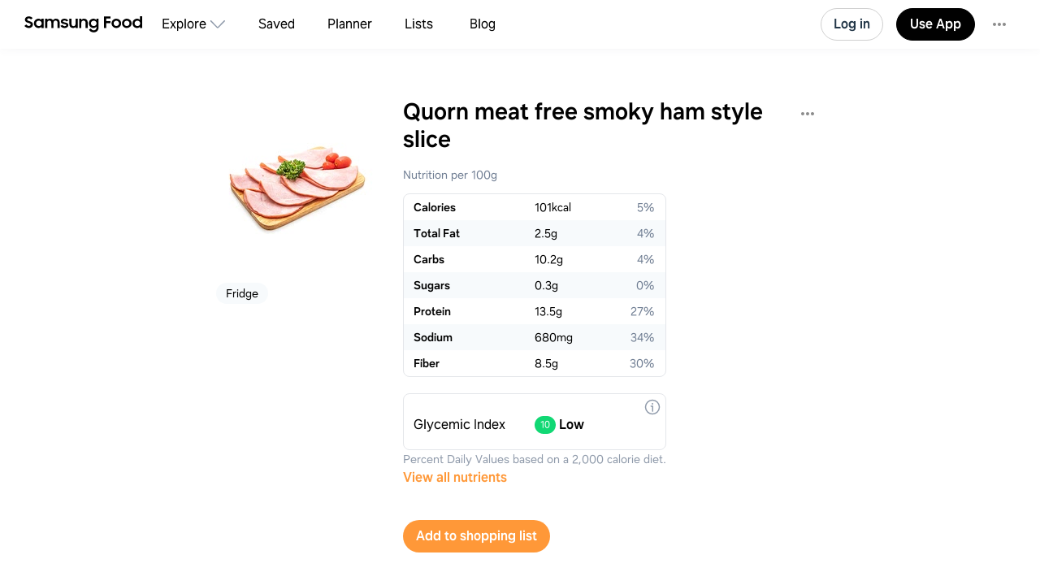

--- FILE ---
content_type: text/javascript
request_url: https://cdn.whisk.com/web/web-app/production/assets/12.3827d909afc10bfd7b07.js
body_size: -654
content:
!function(){try{var e="undefined"!=typeof window?window:"undefined"!=typeof global?global:"undefined"!=typeof self?self:{},t=Error().stack;t&&(e._sentryDebugIds=e._sentryDebugIds||{},e._sentryDebugIds[t]="222b2c07-3898-4ec4-9fa9-439cfeb2d48f",e._sentryDebugIdIdentifier="sentry-dbid-222b2c07-3898-4ec4-9fa9-439cfeb2d48f")}catch(e){}}();"use strict";(self.webpackChunkwhisky=self.webpackChunkwhisky||[]).push([[12],{1130:function(e,t,r){var n=this&&this.__createBinding||(Object.create?function(e,t,r,n){void 0===n&&(n=r),Object.defineProperty(e,n,{enumerable:!0,get:function(){return t[r]}})}:function(e,t,r,n){void 0===n&&(n=r),e[n]=t[r]}),a=this&&this.__exportStar||function(e,t){for(var r in e)"default"===r||Object.prototype.hasOwnProperty.call(t,r)||n(t,e,r)};Object.defineProperty(t,"__esModule",{value:!0}),a(r(1138),t),a(r(1152),t),a(r(1134),t),a(r(1135),t)},1134:function(e,t,r){var n=this&&this.__awaiter||function(e,t,r,n){return new(r||(r=Promise))(function(a,i){function o(e){try{l(n.next(e))}catch(e){i(e)}}function u(e){try{l(n.throw(e))}catch(e){i(e)}}function l(e){var t;e.done?a(e.value):((t=e.value)instanceof r?t:new r(function(e){e(t)})).then(o,u)}l((n=n.apply(e,t||[])).next())})},a=this&&this.__generator||function(e,t){var r,n,a,i,o={label:0,sent:function(){if(1&a[0])throw a[1];return a[1]},trys:[],ops:[]};return i={next:u(0),throw:u(1),return:u(2)},"function"==typeof Symbol&&(i[Symbol.iterator]=function(){return this}),i;function u(i){return function(u){var l=[i,u];if(r)throw TypeError("Generator is already executing.");for(;o;)try{if(r=1,n&&(a=2&l[0]?n.return:l[0]?n.throw||((a=n.return)&&a.call(n),0):n.next)&&!(a=a.call(n,l[1])).done)return a;switch(n=0,a&&(l=[2&l[0],a.value]),l[0]){case 0:case 1:a=l;break;case 4:return o.label++,{value:l[1],done:!1};case 5:o.label++,n=l[1],l=[0];continue;case 7:l=o.ops.pop(),o.trys.pop();continue;default:if(!(a=(a=o.trys).length>0&&a[a.length-1])&&(6===l[0]||2===l[0])){o=0;continue}if(3===l[0]&&(!a||l[1]>a[0]&&l[1]<a[3])){o.label=l[1];break}if(6===l[0]&&o.label<a[1]){o.label=a[1],a=l;break}if(a&&o.label<a[2]){o.label=a[2],o.ops.push(l);break}a[2]&&o.ops.pop(),o.trys.pop();continue}l=t.call(e,o)}catch(e){l=[6,e],n=0}finally{r=a=0}if(5&l[0])throw l[1];return{value:l[0]?l[1]:void 0,done:!0}}}};Object.defineProperty(t,"__esModule",{value:!0}),t.FormState=void 0;var i=r(5),o=r(1139),u=r(1138);t.FormState=function(){function e(e){var t=this;Object.defineProperty(this,"$",{enumerable:!0,configurable:!0,writable:!0,value:e}),Object.defineProperty(this,"mode",{enumerable:!0,configurable:!0,writable:!0,value:"object"}),Object.defineProperty(this,"getValues",{enumerable:!0,configurable:!0,writable:!0,value:function(){return"array"===t.mode?t.$:"map"===t.mode?Array.from(t.$.values()):Object.keys(t.$).map(function(e){return t.$[e]})}}),Object.defineProperty(this,"validating",{enumerable:!0,configurable:!0,writable:!0,value:!1}),Object.defineProperty(this,"_validators",{enumerable:!0,configurable:!0,writable:!0,value:[]}),Object.defineProperty(this,"_error",{enumerable:!0,configurable:!0,writable:!0,value:""}),Object.defineProperty(this,"autoValidationEnabled",{enumerable:!0,configurable:!0,writable:!0,value:!1}),Object.defineProperty(this,"validatedSubFields",{enumerable:!0,configurable:!0,writable:!0,value:[]}),Object.defineProperty(this,"_on$ValidationPass",{enumerable:!0,configurable:!0,writable:!0,value:function(){}}),Object.defineProperty(this,"_on$Reinit",{enumerable:!0,configurable:!0,writable:!0,value:function(){}}),Object.defineProperty(this,"_setCompositionParent",{enumerable:!0,configurable:!0,writable:!0,value:function(e){t._on$ValidationPass=function(){return i.runInAction(e.on$ValidationPass)},t._on$Reinit=function(){return i.runInAction(e.on$Reinit)}}}),i.makeObservable(this,{validating:i.observable,validators:i.action.bound,validate:i.action,_error:i.observable,hasError:i.computed,hasFieldError:i.computed,hasFormError:i.computed,clearFormError:i.action,fieldError:i.computed,formError:i.computed,error:i.computed,showFormError:i.computed,reset:i.action.bound,autoValidationEnabled:i.observable,enableAutoValidation:i.action.bound,enableAutoValidationAndValidate:i.action.bound,disableAutoValidation:i.action.bound,validatedSubFields:i.observable,compose:i.action,_setCompositionParent:i.action}),this.mode=Array.isArray(e)||i.isObservableArray(e)?"array":o.isMapLike(e)?"map":"object",i.isObservable(this.$)||(this.$=i.observable(this.$))}return Object.defineProperty(e.prototype,"validators",{enumerable:!1,configurable:!0,writable:!0,value:function(){for(var e=[],t=0;t<arguments.length;t++)e[t]=arguments[t];return this._validators=e,this}}),Object.defineProperty(e.prototype,"validate",{enumerable:!1,configurable:!0,writable:!0,value:function(){return n(this,void 0,void 0,function(){var e,t,r=this;return a(this,function(n){switch(n.label){case 0:return this.validating=!0,[4,Promise.all(this.getValues().map(function(e){return e.validate()}))];case 1:if(e=n.sent(),i.runInAction(function(){return!!e.some(function(e){return e.hasError})&&(r.validating=!1,!0)}))return[2,{hasError:!0}];return[4,u.applyValidators(this.$,this._validators||[])];case 2:return t=n.sent(),[2,i.runInAction(function(){return(t!=r._error&&(r._error=t),r.validating=!1,t)?{hasError:!0}:(r._on$ValidationPass(),{hasError:!1,value:r.$})})]}})})}}),Object.defineProperty(e.prototype,"hasError",{get:function(){return this.hasFieldError||this.hasFormError},enumerable:!1,configurable:!0}),Object.defineProperty(e.prototype,"hasFieldError",{get:function(){return this.getValues().some(function(e){return e.hasError})},enumerable:!1,configurable:!0}),Object.defineProperty(e.prototype,"hasFormError",{get:function(){return!!this._error},enumerable:!1,configurable:!0}),Object.defineProperty(e.prototype,"clearFormError",{enumerable:!1,configurable:!0,writable:!0,value:function(){this._error=""}}),Object.defineProperty(e.prototype,"fieldError",{get:function(){var e=this.getValues().find(function(e){return!!e.hasError});return e?e.error:null},enumerable:!1,configurable:!0}),Object.defineProperty(e.prototype,"formError",{get:function(){return this._error},enumerable:!1,configurable:!0}),Object.defineProperty(e.prototype,"error",{get:function(){return this.fieldError||this.formError},enumerable:!1,configurable:!0}),Object.defineProperty(e.prototype,"showFormError",{get:function(){return!this.hasFieldError&&this.hasFormError},enumerable:!1,configurable:!0}),Object.defineProperty(e.prototype,"reset",{enumerable:!1,configurable:!0,writable:!0,value:function(){this.getValues().map(function(e){return e.reset()})}}),Object.defineProperty(e.prototype,"enableAutoValidation",{enumerable:!1,configurable:!0,writable:!0,value:function(){this.autoValidationEnabled=!0,this.getValues().forEach(function(e){return e.enableAutoValidation()})}}),Object.defineProperty(e.prototype,"enableAutoValidationAndValidate",{enumerable:!1,configurable:!0,writable:!0,value:function(){return this.enableAutoValidation(),this.validate()}}),Object.defineProperty(e.prototype,"disableAutoValidation",{enumerable:!1,configurable:!0,writable:!0,value:function(){this.autoValidationEnabled=!1,this.getValues().forEach(function(e){return e.disableAutoValidation()})}}),Object.defineProperty(e.prototype,"compose",{enumerable:!1,configurable:!0,writable:!0,value:function(){var e=this;return this.getValues().forEach(function(t){return t._setCompositionParent({on$Reinit:i.action(function(){e.validatedSubFields=e.validatedSubFields.filter(function(e){return e!==t})}),on$ValidationPass:i.action(function(){e.hasFormError&&e.clearFormError(),-1===e.validatedSubFields.indexOf(t)&&e.validatedSubFields.push(t),e.hasFieldError||e.validating||e.getValues().some(function(t){return -1===e.validatedSubFields.indexOf(t)})||e.validate()})})}),this}}),e}()},1135:function(e,t,r){var n=this&&this.__awaiter||function(e,t,r,n){return new(r||(r=Promise))(function(a,i){function o(e){try{l(n.next(e))}catch(e){i(e)}}function u(e){try{l(n.throw(e))}catch(e){i(e)}}function l(e){var t;e.done?a(e.value):((t=e.value)instanceof r?t:new r(function(e){e(t)})).then(o,u)}l((n=n.apply(e,t||[])).next())})},a=this&&this.__generator||function(e,t){var r,n,a,i,o={label:0,sent:function(){if(1&a[0])throw a[1];return a[1]},trys:[],ops:[]};return i={next:u(0),throw:u(1),return:u(2)},"function"==typeof Symbol&&(i[Symbol.iterator]=function(){return this}),i;function u(i){return function(u){var l=[i,u];if(r)throw TypeError("Generator is already executing.");for(;o;)try{if(r=1,n&&(a=2&l[0]?n.return:l[0]?n.throw||((a=n.return)&&a.call(n),0):n.next)&&!(a=a.call(n,l[1])).done)return a;switch(n=0,a&&(l=[2&l[0],a.value]),l[0]){case 0:case 1:a=l;break;case 4:return o.label++,{value:l[1],done:!1};case 5:o.label++,n=l[1],l=[0];continue;case 7:l=o.ops.pop(),o.trys.pop();continue;default:if(!(a=(a=o.trys).length>0&&a[a.length-1])&&(6===l[0]||2===l[0])){o=0;continue}if(3===l[0]&&(!a||l[1]>a[0]&&l[1]<a[3])){o.label=l[1];break}if(6===l[0]&&o.label<a[1]){o.label=a[1],a=l;break}if(a&&o.label<a[2]){o.label=a[2],o.ops.push(l);break}a[2]&&o.ops.pop(),o.trys.pop();continue}l=t.call(e,o)}catch(e){l=[6,e],n=0}finally{r=a=0}if(5&l[0])throw l[1];return{value:l[0]?l[1]:void 0,done:!0}}}};Object.defineProperty(t,"__esModule",{value:!0}),t.FormStateLazy=void 0;var i=r(5),o=r(1138);t.FormStateLazy=function(){function e(e){Object.defineProperty(this,"getFields",{enumerable:!0,configurable:!0,writable:!0,value:e}),Object.defineProperty(this,"validating",{enumerable:!0,configurable:!0,writable:!0,value:!1}),Object.defineProperty(this,"_validators",{enumerable:!0,configurable:!0,writable:!0,value:[]}),Object.defineProperty(this,"_error",{enumerable:!0,configurable:!0,writable:!0,value:""}),i.makeObservable(this,{$:i.computed,validating:i.observable,validators:i.action.bound,validate:i.action,enableAutoValidation:i.action.bound,disableAutoValidation:i.action.bound,_error:i.observable,hasError:i.computed,hasFieldError:i.computed,hasFormError:i.computed,clearFormError:i.action,fieldError:i.computed,formError:i.computed,error:i.computed,showFormError:i.computed})}return Object.defineProperty(e.prototype,"$",{get:function(){return this.getFields()},enumerable:!1,configurable:!0}),Object.defineProperty(e.prototype,"validators",{enumerable:!1,configurable:!0,writable:!0,value:function(){for(var e=[],t=0;t<arguments.length;t++)e[t]=arguments[t];return this._validators=e,this}}),Object.defineProperty(e.prototype,"validate",{enumerable:!1,configurable:!0,writable:!0,value:function(){return n(this,void 0,void 0,function(){var e,t,r=this;return a(this,function(n){switch(n.label){case 0:return this.validating=!0,[4,Promise.all(this.getFields().map(function(e){return e.validate()}))];case 1:if(e=n.sent(),i.runInAction(function(){return!!e.some(function(e){return e.hasError})&&(r.validating=!1,!0)}))return[2,{hasError:!0}];return[4,o.applyValidators(this.$,this._validators||[])];case 2:return t=n.sent(),[2,i.runInAction(function(){return(t!=r._error&&(r._error=t),r.validating=!1,t)?{hasError:!0}:{hasError:!1,value:r.$}})]}})})}}),Object.defineProperty(e.prototype,"enableAutoValidation",{enumerable:!1,configurable:!0,writable:!0,value:function(){this.getFields().forEach(function(e){return e.enableAutoValidation()})}}),Object.defineProperty(e.prototype,"disableAutoValidation",{enumerable:!1,configurable:!0,writable:!0,value:function(){this.getFields().forEach(function(e){return e.disableAutoValidation()})}}),Object.defineProperty(e.prototype,"hasError",{get:function(){return this.hasFieldError||this.hasFormError},enumerable:!1,configurable:!0}),Object.defineProperty(e.prototype,"hasFieldError",{get:function(){return this.getFields().some(function(e){return e.hasError})},enumerable:!1,configurable:!0}),Object.defineProperty(e.prototype,"hasFormError",{get:function(){return!!this._error},enumerable:!1,configurable:!0}),Object.defineProperty(e.prototype,"clearFormError",{enumerable:!1,configurable:!0,writable:!0,value:function(){this._error=""}}),Object.defineProperty(e.prototype,"fieldError",{get:function(){var e=this.getFields().find(function(e){return!!e.hasError});return e?e.error:null},enumerable:!1,configurable:!0}),Object.defineProperty(e.prototype,"formError",{get:function(){return this._error},enumerable:!1,configurable:!0}),Object.defineProperty(e.prototype,"error",{get:function(){return this.fieldError||this.formError},enumerable:!1,configurable:!0}),Object.defineProperty(e.prototype,"showFormError",{get:function(){return!this.hasFieldError&&this.hasFormError},enumerable:!1,configurable:!0}),e}()},1138:function(e,t,r){Object.defineProperty(t,"__esModule",{value:!0}),t.applyValidators=void 0;var n=r(1139);t.applyValidators=function(e,t){return new Promise(function(r,a){var i=0,o=function(){i++,u()},u=function(){if(i==t.length)return void r(null);var u=(0,t[i])(e);return u?n.isPromiseLike(u)?void u.then(function(e){e?r(e):o()}).catch(a):void r(u):void o()};u()})}},1139:function(e,t,r){Object.defineProperty(t,"__esModule",{value:!0}),t.isPromiseLike=t.isMapLike=t.debounce=void 0;var n=r(5),a=function(){return new Date().getTime()};t.debounce=function(e,t,r){void 0===r&&(r=!1);var n,i,o,u,l,c=function(){var s=a()-u;s<t&&s>0?n=setTimeout(c,t-s):(n=null,!r&&(l=e.apply(o,i),n||(o=i=null)))};return function(){o=this,i=arguments,u=a();var s=r&&!n;return n||(n=setTimeout(c,t)),s&&(l=e.apply(o,i),o=i=null),l}},t.isMapLike=function(e){return n.isObservableMap(e)||"undefined"!=typeof Map&&e instanceof Map},t.isPromiseLike=function(e){return null!=e&&"object"==typeof e&&"function"==typeof e.then}},1140:function(e,t,r){r.d(t,{a:function(){return s},b:function(){return l},c:function(){return c},d:function(){return u},e:function(){return i},f:function(){return a},g:function(){return p},h:function(){return v},i:function(){return f},j:function(){return b},k:function(){return d},l:function(){return n},m:function(){return o}}),r(1150),r(4);var n="s45514",a="s45515",i="s45516",o="s45517",u="s45518",l="s45519",c="s45520",s="s45521",d="s45522",f="s45523",b="s45524",p="s45525",v="s45526"},1146:function(e,t,r){r.d(t,{a:function(){return i}});var n=r(0),a=r(3),i=function(e){var t=(0,n.a)({width:24,height:24,"data-testid":"cross"},e);return(0,a.c)("svg",(0,n.a)({viewBox:"0 0 24 24"},t,{children:(0,a.c)("path",{d:"M19 6.355 17.645 5l-5.632 5.632L6.38 5 5.026 6.355l5.632 5.632L5 17.645 6.355 19l5.658-5.658L17.67 19l1.355-1.355-5.658-5.658z"})}))}},1149:function(e,t,r){r.d(t,{a:function(){return p}});var n=r(0),a=r(3),i=r(4),o=r(1),u=r(7),l=r(27),c=r(1162),s=r(72),d=r(55),f=r(1140),b=function(e){return void 0===e&&(e={}),(0,u.createElement)(e.iconAsLabel?"label":"span",(0,n.a)((0,n.a)({},e),{className:(0,i.b)(f.f,(0,o.k)(e.onClick)?f.e:void 0,e.className)}))},p=(0,u.forwardRef)(function(e,t){var r=e.className,p=e.wrapperClassName,v=e.inputClassName,h=e.autoFocus,m=e.readOnly,g=e.iconAsLabel,y=e.prefix,w=e.id,P=e.testId,O=e.iconPosition,k=e.iconComponent,j=e.loading,E=e.disabled,V=e.onEventChange,x=void 0===V?l.c:V,F=e.onChange,_=void 0===F?l.c:F,I=e.onFocus,N=void 0===I?l.c:I,L=e.onBlur,C=void 0===L?l.c:L,S=e.onIconClick,A=e.showErrorMessage,B=e.error,D=(0,n.g)(e,["className","wrapperClassName","inputClassName","autoFocus","readOnly","iconAsLabel","prefix","id","testId","iconPosition","iconComponent","loading","disabled","onEventChange","onChange","onFocus","onBlur","onIconClick","showErrorMessage","error"]),R=(0,u.useMemo)(function(){return(0,o.k)(w)?w:"_input-".concat((0,l.b)())},[]),T=(0,u.useRef)(null),M=(0,u.useCallback)(function(e){return T.current=e,(0,o.g)(t)?t(e):(0,o.k)(t)&&(t.current=e),e},[]),$=function(){(0,o.k)(T.current)&&T.current.focus()};(0,u.useEffect)(function(){h&&$()},[]);var G=(0,u.useState)(!1),U=G[0],q=G[1],W=(0,o.k)(k)||j,Y=(0,o.k)(B);return(0,a.b)("div",{"data-testid":P,className:(0,i.b)(f.a,r),children:[(0,a.b)("div",{className:(0,i.b)(f.k,Y?f.h:void 0,U?f.i:void 0,m?f.j:void 0,E?f.g:void 0,f.d,W?"right"===(void 0===O?"right":O)?f.c:f.b:void 0,p),onClick:$,children:[(0,o.k)(y)?(0,a.c)(d.a,{className:f.m,children:y}):null,(0,a.c)("input",(0,n.a)({},D,{className:(0,i.b)(f.l,v),ref:M,id:R,"data-testid":"UI_KIT_INPUT",onFocus:function(e){q(!0),N(e)},onBlur:function(e){q(!1),C(e)},onChange:function(e){j||(x(e),_(e.currentTarget.value))},readOnly:m,disabled:E})),(0,o.k)(k)||j?(0,a.c)(b,(0,n.a)({onClick:function(e){(0,o.k)(S)&&(e.stopPropagation(),S())},"data-testid":"UI_KIT_INPUT_ICON"},g?{htmlFor:R}:void 0,{children:j?(0,a.c)(s.a,{size:12}):(0,o.k)(k)?k:null})):null]}),A?(0,a.c)(c.a,{children:Y?B:null}):null]})})},1150:function(){},1151:function(){},1152:function(e,t,r){Object.defineProperty(t,"__esModule",{value:!0}),t.FieldState=void 0;var n=r(5),a=r(1138),i=r(1139);t.FieldState=function(){function e(e){var t=this;Object.defineProperty(this,"_initValue",{enumerable:!0,configurable:!0,writable:!0,value:e}),Object.defineProperty(this,"value",{enumerable:!0,configurable:!0,writable:!0,value:void 0}),Object.defineProperty(this,"error",{enumerable:!0,configurable:!0,writable:!0,value:void 0}),Object.defineProperty(this,"dirty",{enumerable:!0,configurable:!0,writable:!0,value:!1}),Object.defineProperty(this,"$",{enumerable:!0,configurable:!0,writable:!0,value:void 0}),Object.defineProperty(this,"hasBeenValidated",{enumerable:!0,configurable:!0,writable:!0,value:!1}),Object.defineProperty(this,"_autoValidationDefault",{enumerable:!0,configurable:!0,writable:!0,value:!0}),Object.defineProperty(this,"setAutoValidationDefault",{enumerable:!0,configurable:!0,writable:!0,value:function(e){return t._autoValidationDefault=e,t._autoValidationEnabled=e,t}}),Object.defineProperty(this,"_autoValidationEnabled",{enumerable:!0,configurable:!0,writable:!0,value:this._autoValidationDefault}),Object.defineProperty(this,"_validators",{enumerable:!0,configurable:!0,writable:!0,value:[]}),Object.defineProperty(this,"validators",{enumerable:!0,configurable:!0,writable:!0,value:function(){for(var e=[],r=0;r<arguments.length;r++)e[r]=arguments[r];return t._validators=e,t}}),Object.defineProperty(this,"_onUpdate",{enumerable:!0,configurable:!0,writable:!0,value:void 0}),Object.defineProperty(this,"_onDidChange",{enumerable:!0,configurable:!0,writable:!0,value:void 0}),Object.defineProperty(this,"lastValidationRequest",{enumerable:!0,configurable:!0,writable:!0,value:0}),Object.defineProperty(this,"preventNextQueuedValidation",{enumerable:!0,configurable:!0,writable:!0,value:!1}),Object.defineProperty(this,"validating",{enumerable:!0,configurable:!0,writable:!0,value:!1}),Object.defineProperty(this,"queueValidation",{enumerable:!0,configurable:!0,writable:!0,value:i.debounce(this.queuedValidationWakeup,200)}),Object.defineProperty(this,"_on$ValidationPass",{enumerable:!0,configurable:!0,writable:!0,value:function(){}}),Object.defineProperty(this,"_on$Reinit",{enumerable:!0,configurable:!0,writable:!0,value:function(){}}),Object.defineProperty(this,"_setCompositionParent",{enumerable:!0,configurable:!0,writable:!0,value:function(e){t._on$ValidationPass=function(){return n.runInAction(e.on$ValidationPass)},t._on$Reinit=function(){return n.runInAction(e.on$Reinit)}}}),n.makeObservable(this,{value:n.observable,error:n.observable,setError:n.action,dirty:n.observable,$:n.observable,hasBeenValidated:n.observable,_autoValidationDefault:n.observable,setAutoValidationDefault:n.action,getAutoValidationDefault:n.action.bound,_autoValidationEnabled:n.observable,enableAutoValidation:n.action.bound,enableAutoValidationAndValidate:n.action.bound,disableAutoValidation:n.action.bound,validators:n.action,onUpdate:n.action.bound,executeOnUpdate:n.action.bound,onDidChange:n.action.bound,executeOnDidChange:n.action.bound,setAutoValidationDebouncedMs:n.action.bound,lastValidationRequest:n.observable,preventNextQueuedValidation:n.observable,onChange:n.action.bound,reset:n.action.bound,validating:n.observable,validate:n.action.bound,queuedValidationWakeup:n.action.bound,_setCompositionParent:n.action}),n.runInAction(function(){t.value=e,t.$=e,t.queueValidation=n.action(i.debounce(t.queuedValidationWakeup,200)),t._autoValidationEnabled=!0})}return Object.defineProperty(e.prototype,"setError",{enumerable:!1,configurable:!0,writable:!0,value:function(e){this.error=e}}),Object.defineProperty(e.prototype,"getAutoValidationDefault",{enumerable:!1,configurable:!0,writable:!0,value:function(){return this._autoValidationDefault}}),Object.defineProperty(e.prototype,"enableAutoValidation",{enumerable:!1,configurable:!0,writable:!0,value:function(){return this._autoValidationEnabled=!0,this}}),Object.defineProperty(e.prototype,"enableAutoValidationAndValidate",{enumerable:!1,configurable:!0,writable:!0,value:function(){return this._autoValidationEnabled=!0,this.validate()}}),Object.defineProperty(e.prototype,"disableAutoValidation",{enumerable:!1,configurable:!0,writable:!0,value:function(){return this._autoValidationEnabled=!1,this}}),Object.defineProperty(e.prototype,"onUpdate",{enumerable:!1,configurable:!0,writable:!0,value:function(e){return this._onUpdate=e,this}}),Object.defineProperty(e.prototype,"executeOnUpdate",{enumerable:!1,configurable:!0,writable:!0,value:function(){this._onUpdate&&this._onUpdate(this)}}),Object.defineProperty(e.prototype,"onDidChange",{enumerable:!1,configurable:!0,writable:!0,value:function(e){return this._onDidChange=e,this}}),Object.defineProperty(e.prototype,"executeOnDidChange",{enumerable:!1,configurable:!0,writable:!0,value:function(e){this._onDidChange&&this._onDidChange(e)}}),Object.defineProperty(e.prototype,"setAutoValidationDebouncedMs",{enumerable:!1,configurable:!0,writable:!0,value:function(e){return this.queueValidation=n.action(i.debounce(this.queuedValidationWakeup,e)),this}}),Object.defineProperty(e.prototype,"onChange",{enumerable:!1,configurable:!0,writable:!0,value:function(e){this.preventNextQueuedValidation=!1;var t=this.value;this.value=e,this.executeOnDidChange({newValue:e,oldValue:t}),this.dirty=!0,this.executeOnUpdate(),this._autoValidationEnabled&&this.queueValidation()}}),Object.defineProperty(e.prototype,"reset",{enumerable:!1,configurable:!0,writable:!0,value:function(e){void 0===e&&(e=this._initValue),this.preventNextQueuedValidation=!0,this._autoValidationEnabled=this._autoValidationDefault,this.value=e,this.error=void 0,this.dirty=!1,this.hasBeenValidated=!1,this.$=e,this._on$Reinit(),this.executeOnUpdate()}}),Object.defineProperty(e.prototype,"hasError",{get:function(){return!!this.error},enumerable:!1,configurable:!0}),Object.defineProperty(e.prototype,"validate",{enumerable:!1,configurable:!0,writable:!0,value:function(){var e=this;this.lastValidationRequest++;var t=this.lastValidationRequest;this.validating=!0;var r=this.value;return a.applyValidators(this.value,this._validators||[]).then(n.action(function(n){if(e.lastValidationRequest!==t)if(e.hasError)return{hasError:!0};else return{hasError:!1,value:e.$};e.validating=!1,e.hasBeenValidated=!0,n!=e.error&&(e.error=n);var a=e.hasError;return(a||(e.$!==r&&(e.$=r),e._on$ValidationPass()),e.executeOnUpdate(),a)?{hasError:!0}:{hasError:!1,value:r}}))}}),Object.defineProperty(e.prototype,"queuedValidationWakeup",{enumerable:!1,configurable:!0,writable:!0,value:function(){if(this.preventNextQueuedValidation){this.preventNextQueuedValidation=!1;return}this.validate()}}),e}()},1160:function(e,t,r){r.d(t,{a:function(){return h}});var n=r(0),a=r(1),i=r(5),o=r(80),u=r(18),l=r(69),c=r(2),s=r(103),d=r(1161),f=r(215),b=r(13),p=r(10),v=r(41),h=function(e){function t(){var t=e.call(this)||this;return Object.defineProperty(t,"routerStore",{enumerable:!0,configurable:!0,writable:!0,value:(0,c.a)(p.a)}),Object.defineProperty(t,"sizeStore",{enumerable:!0,configurable:!0,writable:!0,value:(0,c.a)(v.a)}),Object.defineProperty(t,"timer",{enumerable:!0,configurable:!0,writable:!0,value:0}),Object.defineProperty(t,"offset",{enumerable:!0,configurable:!0,writable:!0,value:0}),Object.defineProperty(t,"el",{enumerable:!0,configurable:!0,writable:!0,value:void 0}),Object.defineProperty(t,"id",{enumerable:!0,configurable:!0,writable:!0,value:void 0}),Object.defineProperty(t,"getId",{enumerable:!0,configurable:!0,writable:!0,value:function(){t.resetVars(),t.id=t.routerStore.getQueryParam(u.X)}}),Object.defineProperty(t,"scrollToElement",{enumerable:!0,configurable:!0,writable:!0,value:function(e){var r=e.id,n=e.element,i=e.offset,o=e.hasQuery,u=(0,a.k)(n)?n:(0,a.n)(r)?document.querySelector('[data-scroll="'.concat(r,'"]')):void 0;(0,a.k)(u)&&(!(void 0!==o&&o)||t.pending&&r===t.id)&&(t.safariStop(),t.el=u,t.offset=void 0===i?0:i,t.scrollEl(),t.waitScroll())}}),Object.defineProperty(t,"scrollEnd",{enumerable:!0,configurable:!0,writable:!0,value:(0,f.a)()}),Object.defineProperty(t,"scrollEl",{enumerable:!0,configurable:!0,writable:!0,value:function(){t.el&&(0,s.j)(t.el,{behavior:"smooth",offset:-((t.sizeStore.isTabletLarge?0:l.n)+10+t.offset)})}}),Object.defineProperty(t,"waitScroll",{enumerable:!0,configurable:!0,writable:!0,value:function(){m(function(){t.safariFix(),t.id=void 0,t.scrollEnd.fire()})}}),Object.defineProperty(t,"fixScroll",{enumerable:!0,configurable:!0,writable:!0,value:function(){t.scrollEl(),m(function(){t.timer=window.setTimeout(t.fixScroll,200)})}}),Object.defineProperty(t,"safariFix",{enumerable:!0,configurable:!0,writable:!0,value:function(){t.timer=window.setTimeout(t.fixScroll,500),window.addEventListener("wheel",t.safariStop,{capture:!0,passive:!0}),window.addEventListener("touchstart",t.safariStop,{capture:!0,passive:!0}),window.addEventListener("mousedown",t.safariStop,{capture:!0,passive:!0}),window.addEventListener("keydown",t.safariStop,{capture:!0,passive:!0})}}),Object.defineProperty(t,"safariStop",{enumerable:!0,configurable:!0,writable:!0,value:function(){window.clearTimeout(t.timer),window.removeEventListener("wheel",t.safariStop),window.removeEventListener("touchstart",t.safariStop),window.removeEventListener("mousedown",t.safariStop),window.removeEventListener("keydown",t.safariStop),t.resetVars()}}),(0,i.makeObservable)(t),t}return(0,n.d)(t,e),Object.defineProperty(t.prototype,"initConnection",{enumerable:!1,configurable:!0,writable:!0,value:function(){var e=this;(0,i.reaction)(function(){return e.routerStore.query},this.getId,{fireImmediately:!0})}}),Object.defineProperty(t.prototype,"pending",{get:function(){return(0,a.n)(this.id)},enumerable:!1,configurable:!0}),Object.defineProperty(t.prototype,"resetVars",{enumerable:!1,configurable:!0,writable:!0,value:function(){this.el=void 0,this.offset=0}}),(0,n.c)([i.observable],t.prototype,"id",void 0),(0,n.c)([i.action],t.prototype,"getId",void 0),(0,n.c)([i.computed],t.prototype,"pending",null),t}(b.a);function m(e){if(o.a.scrollHeight<=o.a.clientHeight)return e();(0,d.a)({callback:e,target:o.a})}},1161:function(e,t,r){r.d(t,{a:function(){return n}});var n=function(e){var t=e.callback,r=e.target,n=e.once,a=void 0===n||n,i=window;if("onscrollend"in window)return null==r||r.addEventListener("scrollend",t,{once:a}),function(){null==r||r.removeEventListener("scrollend",t)};var o=0,u=function(){i.clearTimeout(o),o=i.setTimeout(function(){a&&(null==r||r.removeEventListener("scroll",u)),t()},100)};return null==r||r.addEventListener("scroll",u),function(){null==r||r.removeEventListener("scroll",u)}}},1162:function(e,t,r){r.d(t,{a:function(){return i}});var n=r(3);r(1151),r(4);var a=r(55),i=function(e){var t=e.children;return(0,n.c)(a.a,{small:!0,className:"s45527",children:t})}},1163:function(e,t,r){r.d(t,{a:function(){return d}});var n=r(0),a=r(1),i=r(1130),o=r(5),u=r(2),l=r(27),c=r(1160),s={offset:0},d=function(e){function t(t){var r=e.call(this,t)||this;return Object.defineProperty(r,"updateValidatorsFns",{enumerable:!0,configurable:!0,writable:!0,value:[]}),Object.defineProperty(r,"transformValueFn",{enumerable:!0,configurable:!0,writable:!0,value:void 0}),Object.defineProperty(r,"fieldRef",{enumerable:!0,configurable:!0,writable:!0,value:{elem:null,focus:l.c}}),Object.defineProperty(r,"focus",{enumerable:!0,configurable:!0,writable:!0,value:function(e){return r.fieldRef.focus(e)}}),r.setAutoValidationDefault(!1),(0,o.makeObservable)(r),r}return(0,n.d)(t,e),Object.defineProperty(t.prototype,"transformedValue",{get:function(){var e;return null==(e=this.transformValueFn)?void 0:e.call(this,this.value)},enumerable:!1,configurable:!0}),Object.defineProperty(t.prototype,"hasResultValueFn",{get:function(){return(0,a.k)(this.transformValueFn)},enumerable:!1,configurable:!0}),Object.defineProperty(t.prototype,"hasBeenInteracted",{get:function(){return this.hasBeenValidated||this.dirty},enumerable:!1,configurable:!0}),Object.defineProperty(t.prototype,"hasBeenFullInteracted",{get:function(){return this.hasBeenValidated&&this.dirty},enumerable:!1,configurable:!0}),Object.defineProperty(t.prototype,"register",{enumerable:!1,configurable:!0,writable:!0,value:function(e){this.fieldRef=e}}),Object.defineProperty(t.prototype,"setDirty",{enumerable:!1,configurable:!0,writable:!0,value:function(e){this.dirty=e}}),Object.defineProperty(t.prototype,"scroll",{enumerable:!1,configurable:!0,writable:!0,value:function(e){var t,r,n=this.fieldRef.elem;if((0,a.k)(n)){var i=(null!=(r=null!=(t=this.fieldRef.scrollConfig)?t:e)?r:s).offset;(0,u.a)(c.a).scrollToElement({element:n,offset:i})}}}),Object.defineProperty(t.prototype,"update",{enumerable:!1,configurable:!0,writable:!0,value:function(e){return this.updateValidatorsFns.length>0&&(0,a.o)(e)?this.updateValidatorsFns.every(function(t){return(0,a.k)(t(e))})?this.onChange(e):void 0:this.onChange(e)}}),Object.defineProperty(t.prototype,"transformResult",{enumerable:!1,configurable:!0,writable:!0,value:function(e){return this.transformValueFn=e,this}}),Object.defineProperty(t.prototype,"updateValidators",{enumerable:!1,configurable:!0,writable:!0,value:function(){for(var e=[],t=0;t<arguments.length;t++)e[t]=arguments[t];return this.updateValidatorsFns=e,this}}),(0,n.c)([o.observable.ref],t.prototype,"fieldRef",void 0),(0,n.c)([o.computed],t.prototype,"transformedValue",null),(0,n.c)([o.computed],t.prototype,"hasResultValueFn",null),(0,n.c)([o.computed],t.prototype,"hasBeenInteracted",null),(0,n.c)([o.computed],t.prototype,"hasBeenFullInteracted",null),(0,n.c)([o.action.bound],t.prototype,"register",null),(0,n.c)([o.action.bound],t.prototype,"setDirty",null),(0,n.c)([o.action.bound],t.prototype,"update",null),(0,n.c)([o.action.bound],t.prototype,"transformResult",null),(0,n.c)([o.action.bound],t.prototype,"updateValidators",null),t}(i.FieldState)},1166:function(e,t,r){r.d(t,{a:function(){return s}});var n=r(0),a=r(1),i=r(748),o=r(1169),u=r(1170),l=r(5),c=r(1167),s=function(){function e(e){var t=this;Object.defineProperty(this,"isSubmitting",{enumerable:!0,configurable:!0,writable:!0,value:!1}),Object.defineProperty(this,"fields",{enumerable:!0,configurable:!0,writable:!0,value:void 0}),Object.defineProperty(this,"fieldsMap",{enumerable:!0,configurable:!0,writable:!0,value:new Map}),Object.defineProperty(this,"get",{enumerable:!0,configurable:!0,writable:!0,value:function(e){return(0,i.a)(t.fields,[e])}}),Object.defineProperty(this,"has",{enumerable:!0,configurable:!0,writable:!0,value:function(e){return(0,a.k)(t.get(e))}}),Object.defineProperty(this,"process",{enumerable:!0,configurable:!0,writable:!0,value:function(e){return(0,n.b)(t,void 0,void 0,function(){var t=this;return(0,n.e)(this,function(r){switch(r.label){case 0:if(this.isSubmitting)return[2];r.label=1;case 1:return r.trys.push([1,,3,4]),(0,l.runInAction)(function(){return t.isSubmitting=!0}),[4,e()];case 2:return r.sent(),[3,4];case 3:return(0,l.runInAction)(function(){return t.isSubmitting=!1}),[7];case 4:return[2]}})})}}),this.fields=e,this.buildFieldsMap(),(0,l.makeObservable)(this)}return Object.defineProperty(e.prototype,"set",{enumerable:!1,configurable:!0,writable:!0,value:function(e,t){(0,o.a)(this.fields,[e],t)}}),Object.defineProperty(e.prototype,"values",{get:function(){return Object.values(this.fields)},enumerable:!1,configurable:!0}),Object.defineProperty(e.prototype,"keys",{get:function(){return Object.keys(this.fields)},enumerable:!1,configurable:!0}),Object.defineProperty(e.prototype,"isValid",{get:function(){return this.allFieldsList.every(function(e){return e[0],!e[1].hasError})},enumerable:!1,configurable:!0}),Object.defineProperty(e.prototype,"errors",{get:function(){return this.allFieldsList.filter(function(e){return e[0],e[1].hasError}).map(function(e){return{path:e[0],field:e[1]}})},enumerable:!1,configurable:!0}),Object.defineProperty(e.prototype,"allFieldsList",{get:function(){return Array.from(this.fieldsMap.entries())},enumerable:!1,configurable:!0}),Object.defineProperty(e.prototype,"fieldsList",{get:function(){return Array.from(this.fieldsMap.values())},enumerable:!1,configurable:!0}),Object.defineProperty(e.prototype,"size",{get:function(){return Object.keys(this.fields).length},enumerable:!1,configurable:!0}),Object.defineProperty(e.prototype,"firstErrorField",{get:function(){var e,t;return null==(t=null==(e=this.errors)?void 0:e[0])?void 0:t.field},enumerable:!1,configurable:!0}),Object.defineProperty(e.prototype,"hasErrors",{get:function(){return this.errors.length>0},enumerable:!1,configurable:!0}),Object.defineProperty(e.prototype,"buildFieldsMap",{enumerable:!1,configurable:!0,writable:!0,value:function(){var e=this,t=this.fields;(0,c.b)(t,function(t){var r=t.path,n=t.value;e.fieldsMap.set(r,n)},{})}}),Object.defineProperty(e.prototype,"setDirty",{enumerable:!1,configurable:!0,writable:!0,value:function(e){this.allFieldsList.forEach(function(t){return t[0],t[1].setDirty(e)})}}),Object.defineProperty(e.prototype,"dirty",{get:function(){return this.allFieldsList.some(function(e){return e[0],e[1].dirty})},enumerable:!1,configurable:!0}),Object.defineProperty(e.prototype,"reset",{enumerable:!1,configurable:!0,writable:!0,value:function(){this.isSubmitting=!1,this.allFieldsList.forEach(function(e){return e[0],e[1].reset()})}}),Object.defineProperty(e.prototype,"setSubmitting",{enumerable:!1,configurable:!0,writable:!0,value:function(e){this.isSubmitting=e}}),Object.defineProperty(e.prototype,"plainValues",{get:function(){for(var e={},t=0,r=this.allFieldsList;t<r.length;t++){var n=r[t],a=n[0],i=n[1];(0,o.a)(e,a,i.value)}return e},enumerable:!1,configurable:!0}),Object.defineProperty(e.prototype,"setInitialValues",{enumerable:!1,configurable:!0,writable:!0,value:function(e){this.update(e),this.setDirty(!1)}}),Object.defineProperty(e.prototype,"update",{enumerable:!1,configurable:!0,writable:!0,value:function(e){this.allFieldsList.forEach(function(t){var r=t[0],n=t[1];if((0,u.a)(e,r)){var a=(0,i.a)(e,r);n.update(a)}})}}),Object.defineProperty(e.prototype,"validate",{enumerable:!1,configurable:!0,writable:!0,value:function(){return(0,n.b)(this,void 0,Promise,function(){var e,t,r,a,i,u;return(0,n.e)(this,function(n){switch(n.label){case 0:e={success:!1,errors:[],data:{}},t=0,r=this.allFieldsList,n.label=1;case 1:if(!(t<r.length))return[3,4];return i=(a=r[t])[0],[4,(u=a[1]).validate()];case 2:n.sent().hasError?e.errors.push({path:i,field:u}):(0,o.a)(e.data,(0,c.c)(i),u.hasResultValueFn?u.transformedValue:u.value),n.label=3;case 3:return t++,[3,1];case 4:if(e.success=0===e.errors.length,e.success)return[2,e];throw Error("Validation error")}})})}}),(0,n.c)([l.observable],e.prototype,"isSubmitting",void 0),(0,n.c)([l.observable.shallow],e.prototype,"fields",void 0),(0,n.c)([l.observable.shallow],e.prototype,"fieldsMap",void 0),(0,n.c)([l.action.bound],e.prototype,"set",null),(0,n.c)([l.computed],e.prototype,"values",null),(0,n.c)([l.computed],e.prototype,"keys",null),(0,n.c)([l.computed],e.prototype,"isValid",null),(0,n.c)([l.computed.struct],e.prototype,"errors",null),(0,n.c)([l.computed.struct],e.prototype,"allFieldsList",null),(0,n.c)([l.computed.struct],e.prototype,"fieldsList",null),(0,n.c)([l.computed],e.prototype,"size",null),(0,n.c)([l.computed],e.prototype,"firstErrorField",null),(0,n.c)([l.computed],e.prototype,"hasErrors",null),(0,n.c)([l.action.bound],e.prototype,"buildFieldsMap",null),(0,n.c)([l.action.bound],e.prototype,"setDirty",null),(0,n.c)([l.computed],e.prototype,"dirty",null),(0,n.c)([l.action.bound],e.prototype,"reset",null),(0,n.c)([l.action.bound],e.prototype,"setSubmitting",null),(0,n.c)([l.computed.struct],e.prototype,"plainValues",null),(0,n.c)([l.action.bound],e.prototype,"setInitialValues",null),(0,n.c)([l.action.bound],e.prototype,"update",null),(0,n.c)([l.action.bound],e.prototype,"validate",null),e}()},1167:function(e,t,r){r.d(t,{a:function(){return u},b:function(){return s},c:function(){return c}});var n=r(1),a=r(1168),i=r(1163),o=r(1166),u=function(e){return e instanceof i.a},l=function(e){return e instanceof o.a},c=function(e,t){return void 0===t&&(t="."),e.split(t)},s=function(e,t,r){var i=function(e,o){return void 0===o&&(o=""),Object.entries(e).forEach(function(e){var c=e[0],s=e[1],d=(0,n.o)(o)?"".concat(o,".").concat(c):c;(0,n.b)(s)?s.forEach(function(e,n){var a="".concat(d,".").concat(n);u(e)&&t({path:a,value:e},r),l(e)&&i(e.fields,a)}):l(s)?i(s.fields,d):(u(s)||s instanceof a.a)&&t({path:d,value:s},r)}),r};return i(e)}},1168:function(e,t,r){r.d(t,{a:function(){return i}});var n=r(0),a=r(5),i=function(){function e(e){Object.defineProperty(this,"_dirty",{enumerable:!0,configurable:!0,writable:!0,value:!1}),Object.defineProperty(this,"_initValue",{enumerable:!0,configurable:!0,writable:!0,value:void 0}),this._initValue=e}return Object.defineProperty(e.prototype,"error",{get:function(){},enumerable:!1,configurable:!0}),Object.defineProperty(e.prototype,"hasResultValueFn",{get:function(){return!1},enumerable:!1,configurable:!0}),Object.defineProperty(e.prototype,"initValue",{get:function(){return this._initValue},enumerable:!1,configurable:!0}),Object.defineProperty(e.prototype,"transformedValue",{get:function(){return this.value},enumerable:!1,configurable:!0}),Object.defineProperty(e.prototype,"hasError",{get:function(){return!1},enumerable:!1,configurable:!0}),Object.defineProperty(e.prototype,"setInitialValue",{enumerable:!1,configurable:!0,writable:!0,value:function(e){this._initValue=e}}),Object.defineProperty(e.prototype,"setDirty",{enumerable:!1,configurable:!0,writable:!0,value:function(e){this._dirty=e}}),Object.defineProperty(e.prototype,"validate",{enumerable:!1,configurable:!0,writable:!0,value:function(){return Promise.resolve({hasError:!1,value:this.value})}}),(0,n.c)([a.observable],e.prototype,"_dirty",void 0),(0,n.c)([a.observable],e.prototype,"_initValue",void 0),(0,n.c)([a.computed],e.prototype,"initValue",null),(0,n.c)([a.action.bound],e.prototype,"setInitialValue",null),(0,n.c)([a.action.bound],e.prototype,"setDirty",null),e}()},1169:function(e,t,r){var n=r(740);t.a=function(e,t,r){return null==e?e:(0,n.a)(e,t,r)}},1170:function(e,t,r){r.d(t,{a:function(){return o}});var n=Object.prototype.hasOwnProperty,a=function(e,t){return null!=e&&n.call(e,t)},i=r(1122),o=function(e,t){return null!=e&&(0,i.a)(e,t,a)}},1172:function(e,t,r){r.d(t,{a:function(){return c}});var n=r(0),a=r(3),i=r(7),o=r(1167),u=r(1166),l=(0,i.createContext)({store:new u.a({})}),c=(0,i.forwardRef)(function(e,t){var r=e.className,u=e.store,c=e.children,s=e.resetOnUnmount,d=void 0===s||s,f=e.onSubmit,b=e.scrollToFirstError,p=e.testId,v=e.scrollConfig,h=e.id;(0,i.useLayoutEffect)(function(){if(!u.isSubmitting&&b){var e=u.firstErrorField;(0,o.a)(e)&&(null==e||e.scroll(v),null==e||e.focus({preventScroll:!0}))}},[u.isSubmitting,b]),(0,i.useLayoutEffect)(function(){return function(){d&&u.reset()}},[]);var m=(0,i.useCallback)(function(e){return(0,n.b)(void 0,void 0,void 0,function(){return(0,n.e)(this,function(t){switch(t.label){case 0:if(e.preventDefault(),u.isSubmitting)return[2];t.label=1;case 1:return t.trys.push([1,,3,4]),u.setSubmitting(!0),[4,f()];case 2:return t.sent(),[3,4];case 3:return u.setSubmitting(!1),[7];case 4:return[2]}})})},[f,u]);return(0,a.c)(l.Provider,{value:{store:u},children:(0,a.c)("form",{ref:t,id:h,onSubmit:m,className:r,"data-testid":p,noValidate:!0,children:c})})})},1173:function(e,t,r){r.d(t,{a:function(){return s}});var n=r(0),a=r(3),i=r(1),o=r(22),u=r(7),l=r(245),c=r(27),s=(0,o.a)(function(e){var t=e.className,r=e.field,o=e.validationTrigger,s=void 0===o?[]:o,d=e.children,f=e.validateOnMount,b=void 0!==f&&f,p=e.showError,v=e.errorType,h=void 0===v?"text":v,m=e.scrollConfig,g=e.inputRef,y=(0,u.useRef)(null),w=null!=g?g:y,P=(0,u.useState)(!1),O=P[0],k=P[1],j=(0,u.useCallback)(function(){return document.activeElement===(null==w?void 0:w.current)},[w]),E=(0,u.useMemo)(function(){return s.includes("change")},[s]),V=(0,u.useMemo)(function(){return s.includes("blur")},[s]),x=(0,u.useCallback)(function(){r.hasError&&(0,i.o)(r.error)&&k(!0)},[r.hasError,r.error]),F=(0,u.useCallback)(function(){for(var e=[],t=0;t<arguments.length;t++)e[t]=arguments[t];var r=w.current;(0,i.k)(r)&&"focus"in r&&(r.focus.apply(r,e),x())},[w,x]),_=(0,u.useCallback)(function(){x()},[]),I=(0,u.useCallback)(function(){j()||k(!1)},[]);(0,u.useLayoutEffect)(function(){E&&r.hasError&&k(!0)},[E,r.hasError]),(0,u.useLayoutEffect)(function(){b&&(0,n.b)(void 0,void 0,void 0,function(){return(0,n.e)(this,function(e){switch(e.label){case 0:return[4,r.validate()];case 1:return e.sent(),[2]}})})},[]),(0,u.useLayoutEffect)(function(){E&&r.enableAutoValidation(),r.onDidChange(function(){"text"===h&&r.setError("")}),r.register({elem:w.current,focus:F,scrollConfig:m})},[E,h,r,F,w,m]);var N=(0,u.useCallback)(function(){return(0,n.b)(void 0,void 0,void 0,function(){return(0,n.e)(this,function(e){switch(e.label){case 0:if(k(!1),!V)return[3,2];return[4,r.validate()];case 1:e.sent(),e.label=2;case 2:return[2]}})})},[V,r]),L=(0,u.useCallback)(function(e){r.update(e)},[r]),C=(void 0===p||p)&&(0,i.o)(r.error)&&"text"===h?r.error:void 0;return(0,a.b)("div",{className:t,onMouseEnter:_,onMouseLeave:I,children:["text"===h?d({error:C,value:r.value,onChange:L,onBlur:N,onFocus:F,ref:w}):null,"tooltip"===h?(0,a.c)(l.a,{strategy:"fixed",text:r.error,placement:"bottom",isOpen:O&&(0,i.o)(r.error),onClose:c.c,children:d({value:r.value,onChange:L,onBlur:N,onFocus:F,ref:w})}):null]})})},1183:function(e,t,r){r.d(t,{a:function(){return n}});var n={main:"--theme-main",uiBlue:"--theme-ui-blue",uiOrange:"--theme-ui-orange",uiPink:"--theme-ui-pink",orangeXLight:"--theme-orange-x-light",mainDark:"--theme-main-dark",mainLight:"--theme-main-light",error:"--theme-error",errorDark:"--theme-error-dark",positiveGreen:"--theme-positive-green",positiveGreenDark:"--theme-positive-green-dark",positiveGreenLight:"--theme-positive-green-light",mediumYellow:"--theme-medium-yellow",mediumYellowDark:"--theme-medium-yellow-dark",mediumYellowLight:"--theme-medium-yellow-light",negativeRed:"--theme-negative-red",negativeRedDark:"--theme-negative-red-dark",negativeRedLight:"--theme-negative-red-light",purple:"--theme-purple",purpleLight:"--theme-purple-light",purpleDark:"--theme-purple-dark",iconDefault:"--theme-icon-default",iconSecondary:"--theme-icon-secondary",iconButton:"--theme-icon-button",iconPrimary:"--theme-icon-primary",iconError:"--theme-icon-error",notification:"--theme-notification",hintNotification:"--theme-hint-notification",popOver:"--theme-pop-over",informativeYellow:"--theme-informative-yellow",purpleLightSubtle:"--theme-purple-light-subtle",mainGray:"--theme-main-gray",secondaryGray:"--theme-secondary-gray",secondaryBackground:"--theme-secondary-background",menu:"--theme-menu",secondaryButtonsBorder:"--theme-secondary-buttons-border",secondaryButtonsSelectBorder:"--theme-secondary-buttons-select-border",secondaryButtons:"--theme-secondary-buttons",background:"--theme-background",desktopBackground:"--theme-desktop-background",imageBackground:"--theme-image-background",borderLine:"--theme-border-line",borderLineStrong:"--theme-border-line-strong",backgroundPage:"--theme-background-page",backgroundPageWhite:"--theme-background-page-white",overlay:"--theme-overlay",backgroundRaised:"--theme-background-raised",backgroundContentBlock:"--theme-background-content-block",textMain:"--theme-text-main",textButton:"--theme-text-button",textButtonSecondary:"--theme-text-button-secondary",textNotification:"--theme-text-notification",textSecondary:"--theme-text-secondary",textError:"--theme-text-error",textInputPlaceholder:"--theme-text-input-placeholder",textLight:"--theme-text-light",inputLabel:"--theme-input-label",inputBackground:"--theme-input-background",inputBackgroundAlternate:"--theme-input-background-alternate",inputBorder:"--theme-input-border",inputBorderError:"--theme-input-border-error",inputIcon:"--theme-input-icon",plusBannerGradient:"--theme-plus-banner-gradient",plusFeatureLink:"--theme-plus-feature-link",textButtonPlusLight:"--theme-text-button-plus-light",plusButtonWhite:"--theme-plus-button-white",hoverPlusButtonWhite:"--theme-hover-plus-button-white",plusIconColor:"--theme-plus-icon-color"}},1300:function(e,t,r){r.d(t,{a:function(){return F}});var n=r(0),a=r(3),i=r(4),o=r(22),u=r(90),l=r(2),c=r(8),s=r(12),d=r(51),f=r(7),b=r(1),p=r(1437),v=r(41),h=r(55),m="s46830",g=(0,i.b)(s.fb,s.Fi,s.Vi),y=function(e){var t=e.withServings,r=e.children;return(0,a.b)(a.a,{children:[(0,a.b)("div",{className:"s46829",children:[(0,a.c)("div",{className:m,children:t?(0,a.c)(d.a,{id:"nutritionInfo.amountPerServing"}):(0,a.c)(d.a,{id:"nutritionInfo.amountPerRecipe"})}),(0,a.b)("div",{className:m,children:["% ",(0,a.c)(d.a,{id:"nutritionInfo.dailyValue"}),"*"]})]}),r,(0,a.b)(h.a,{className:g,small:!0,block:!0,children:["* ",(0,a.c)(d.a,{id:"percentDailyValues"})]})]})},w="s46427",P="s46430",O="s46431",k=r(248),j="s46828",E=function(e){var t,r=e.nutrition,n=e.code,o=e.reference,u=e.multiplier,l=e.extraName,c=e.testId,s=e.className,f=e.isFullSizeTable,p=e.calculateTotalValue,v=(0,b.k)(r)?r[n]:void 0,h=(0,i.b)("s46827","s46825",f?"s46826":void 0,s);if((0,b.p)(v))return(0,b.k)(l)?(0,a.b)("div",{className:h,"data-testid":c,children:[(0,a.c)("div",{className:j,children:(0,a.c)(d.a,{id:l})}),(0,a.c)("div",{className:j,children:"-"}),(0,a.c)("div",{className:j,children:"-"})]}):null;var m=v.value*u,g=null!=(t=null==p?void 0:p(m,null!=o?o:0))?t:m,y=(0,b.k)(o)?Math.round(100*g/o):void 0,w=(0,b.k)(l)?(0,a.c)(d.a,{id:l}):v.code.displayName,P=(0,k.a)(g),O=v.unit.displayName.toLowerCase(),E=(0,b.k)(y)?"".concat(y,"%"):"-";return(0,a.b)("div",{className:h,"data-testid":c,children:[(0,a.c)("div",{className:j,"data-testid":"23072b96-45dd-4760-81d3-85c4db2d1114",children:w}),(0,a.c)("div",{className:j,"data-testid":"4f8fb164-7ab6-a398-cf51-c31239e4f67f",children:(0,a.b)(a.a,{children:[P,O]})}),(0,a.c)("div",{"data-testid":"b3a66191-ca0c-db2d-19b5-674dd092fd66",className:j,children:E})]})},V=(0,o.a)(function(e){var t=e.nutrition,r=e.calculateTotalValue,o=e.config,u=void 0===o?p.c:o,c=e.multiplier,s=(0,l.a)(v.a).isTabletLarge,d=(0,i.d)("\n      margin-right: ".concat(s?"-26px":0,";\n    "),"s46426","");return(0,a.c)("div",{className:(0,i.b)("s46428",w),"data-testid":"3e3e05cb-63e0-4113-24bf-203b3e6e9717",children:(0,a.c)("div",{className:P,children:(0,a.c)("div",{className:O,children:u.map(function(e,a){return(0,f.createElement)(E,(0,n.a)({},e,{testId:"list-item-".concat(a),calculateTotalValue:r,key:e.code,nutrition:t,reference:e.reference,multiplier:c,className:d}))})})})})}),x=(0,o.a)(function(e){var t=e.nutrition,r=e.servings,i=e.configLeft,o=void 0===i?p.a:i,c=e.configRight,s=void 0===c?p.d:c,h=e.configPreview,m=void 0===h?p.c:h,g=e.withViewAll,k=e.preview,j=e.withCaption,x=e.withServingsInCaption,F=e.calculateTotalValue,_=(0,l.a)(v.a).isTabletLarge,I=(0,f.useState)(!(void 0!==g&&g)||(0,b.p)(t)),N=I[0],L=I[1],C=(0,f.useCallback)(function(){L(!0)},[]),S=1/r;if(void 0!==k&&k)return(0,a.c)(V,{calculateTotalValue:F,config:m,nutrition:t,multiplier:S});var A=N?o:o.slice(0,6),B=_?N?s:s.slice(0,6):null,D=(0,a.b)("div",{className:w,children:[(0,a.b)("div",{className:P,children:[(0,a.c)("div",{className:O,"data-testid":"3aef9146-119d-2992-56e6-b995c6536b38",children:A.map(function(e,r){return(0,f.createElement)(E,(0,n.a)({},e,{testId:"list-item-".concat(r),calculateTotalValue:F,key:e.code,nutrition:t,reference:e.reference,multiplier:S,isFullSizeTable:N}))})}),(0,b.k)(B)?(0,a.c)("div",{className:O,"data-testid":"58964d21-24b6-7111-1ccf-3be50852e18e",children:B.map(function(e,r){return(0,f.createElement)(E,(0,n.a)({},e,{testId:"list-item-".concat(r),calculateTotalValue:F,key:e.code,nutrition:t,reference:e.reference,multiplier:S,isFullSizeTable:N}))})}):null]}),N?null:(0,a.c)(u.a,{className:"s46429",onClick:C,testId:"4435e210-c49f-ca5e-44f0-44e404edfe8e",children:(0,a.c)(d.a,{id:"recipe.viewAllNutrients"})})]});return void 0!==j&&j?(0,a.c)(y,{withServings:void 0!==x&&x,children:D}):D}),F=(0,o.a)(function(e){var t=e.withAnonymousView,r=e.testId,o=(0,n.g)(e,["withAnonymousView","testId"]),f=(0,l.a)(c.a).isAnonymous;return(0,a.b)("div",{className:(0,i.b)(s.Vo,s.eq),"data-testid":void 0===r?"68e45309-fcf8-a1c0-d141-0f7d8bab2332":r,children:[(0,a.c)(x,(0,n.a)({},o)),f&&t?(0,a.c)("div",{className:"s45510",children:(0,a.c)(u.a,{testId:"99abbfde-2546-e6df-6c48-245ea36ca439",children:(0,a.c)(d.a,{id:"signUpToLearnMore"})})}):null]})})},1306:function(e,t,r){r.d(t,{a:function(){return a}});var n=r(1183),a={main:"var(".concat(n.a.main,")"),uiBlue:"var(".concat(n.a.uiBlue,")"),uiOrange:"var(".concat(n.a.uiOrange,")"),uiPink:"var(".concat(n.a.uiPink,")"),orangeXLight:"var(".concat(n.a.orangeXLight,")"),mainDark:"var(".concat(n.a.mainDark,")"),mainLight:"var(".concat(n.a.mainLight,")"),error:"var(".concat(n.a.error,")"),errorDark:"var(".concat(n.a.errorDark,")"),positiveGreen:"var(".concat(n.a.positiveGreen,")"),positiveGreenDark:"var(".concat(n.a.positiveGreenDark,")"),positiveGreenLight:"var(".concat(n.a.positiveGreenLight,")"),mediumYellow:"var(".concat(n.a.mediumYellow,")"),mediumYellowDark:"var(".concat(n.a.mediumYellowDark,")"),mediumYellowLight:"var(".concat(n.a.mediumYellowLight,")"),negativeRed:"var(".concat(n.a.negativeRed,")"),negativeRedDark:"var(".concat(n.a.negativeRedDark,")"),negativeRedLight:"var(".concat(n.a.negativeRedLight,")"),purple:"var(".concat(n.a.purple,")"),purpleLight:"var(".concat(n.a.purpleLight,")"),purpleDark:"var(".concat(n.a.purpleDark,")"),iconDefault:"var(".concat(n.a.iconDefault,")"),iconSecondary:"var(".concat(n.a.iconSecondary,")"),iconButton:"var(".concat(n.a.iconButton,")"),iconPrimary:"var(".concat(n.a.iconPrimary,")"),iconError:"var(".concat(n.a.iconError,")"),notification:"var(".concat(n.a.notification,")"),hintNotification:"var(".concat(n.a.hintNotification,")"),popOver:"var(".concat(n.a.popOver,")"),informativeYellow:"var(".concat(n.a.informativeYellow,")"),purpleLightSubtle:"var(".concat(n.a.purpleLightSubtle,")"),mainGray:"var(".concat(n.a.mainGray,")"),secondaryGray:"var(".concat(n.a.secondaryGray,")"),secondaryBackground:"var(".concat(n.a.secondaryBackground,")"),menu:"var(".concat(n.a.menu,")"),secondaryButtonsBorder:"var(".concat(n.a.secondaryButtonsBorder,")"),secondaryButtonsSelectBorder:"var(".concat(n.a.secondaryButtonsSelectBorder,")"),secondaryButtons:"var(".concat(n.a.secondaryButtons,")"),background:"var(".concat(n.a.background,")"),desktopBackground:"var(".concat(n.a.desktopBackground,")"),imageBackground:"var(".concat(n.a.imageBackground,")"),borderLine:"var(".concat(n.a.borderLine,")"),borderLineStrong:"var(".concat(n.a.borderLineStrong,")"),backgroundPage:"var(".concat(n.a.backgroundPage,")"),backgroundPageWhite:"var(".concat(n.a.backgroundPageWhite,")"),overlay:"var(".concat(n.a.overlay,")"),backgroundRaised:"var(".concat(n.a.backgroundRaised,")"),backgroundContentBlock:"var(".concat(n.a.backgroundContentBlock,")"),textMain:"var(".concat(n.a.textMain,")"),textButton:"var(".concat(n.a.textButton,")"),textButtonSecondary:"var(".concat(n.a.textButtonSecondary,")"),textNotification:"var(".concat(n.a.textNotification,")"),textSecondary:"var(".concat(n.a.textSecondary,")"),textError:"var(".concat(n.a.textError,")"),textInputPlaceholder:"var(".concat(n.a.textInputPlaceholder,")"),textLight:"var(".concat(n.a.textLight,")"),inputLabel:"var(".concat(n.a.inputLabel,")"),inputBackground:"var(".concat(n.a.inputBackground,")"),inputBackgroundAlternate:"var(".concat(n.a.inputBackgroundAlternate,")"),inputBorder:"var(".concat(n.a.inputBorder,")"),inputBorderError:"var(".concat(n.a.inputBorderError,")"),inputIcon:"var(".concat(n.a.inputIcon,")"),plusBannerGradient:"var(".concat(n.a.plusBannerGradient,")"),plusFeatureLink:"var(".concat(n.a.plusFeatureLink,")"),textButtonPlusLight:"var(".concat(n.a.textButtonPlusLight,")"),plusButtonWhite:"var(".concat(n.a.plusButtonWhite,")"),hoverPlusButtonWhite:"var(".concat(n.a.hoverPlusButtonWhite,")"),plusIconColor:"var(".concat(n.a.plusIconColor,")")}},1437:function(e,t,r){r.d(t,{a:function(){return n},b:function(){return u},c:function(){return o},d:function(){return a},e:function(){return i},f:function(){return c},g:function(){return l}});var n=[{code:"ENERC_KCAL",reference:2e3,extraName:"nutritionInfo.calories"},{code:"FAT",reference:70,extraName:"nutritionInfo.totalFat"},{code:"CHOCDF",reference:260,extraName:"nutritionInfo.carbs"},{code:"SUGAR",reference:90,extraName:"nutritionInfo.sugars"},{code:"PROCNT",reference:50,extraName:"nutritionInfo.protein"},{code:"NA",reference:2e3,extraName:"nutritionInfo.sodium"},{code:"FIBTG",reference:28},{code:"FASAT",reference:20},{code:"FATRN"},{code:"FAMS"},{code:"FAPU"},{code:"CHOLE",reference:300},{code:"CA",reference:800},{code:"MG",reference:375}],a=[{code:"K",reference:3500,extraName:"nutritionInfo.potassium"},{code:"Fe",reference:14,extraName:"nutritionInfo.iron"},{code:"Zn",reference:10,extraName:"nutritionInfo.zinc"},{code:"P",reference:700,extraName:"nutritionInfo.phosphorus"},{code:"VITA_RAE",reference:800,extraName:"nutritionInfo.vitaminA"},{code:"VITC",reference:80,extraName:"nutritionInfo.vitaminC"},{code:"THIA",reference:1.1},{code:"RIBF",reference:1.4},{code:"NIA",reference:16},{code:"VITB6A",reference:1.4},{code:"FOL",reference:200},{code:"VITB12",reference:2.5},{code:"VITD",reference:5},{code:"TOCPHA",reference:12},{code:"VITK1",reference:75}],i=n.concat(a),o=[{code:"ENERC_KCAL",reference:2e3,extraName:"nutritionInfo.calories"},{code:"FAT",reference:70,extraName:"nutritionInfo.totalFat"},{code:"CHOCDF",reference:260,extraName:"nutritionInfo.carbs"},{code:"SUGAR",reference:90,extraName:"nutritionInfo.sugars"},{code:"PROCNT",reference:50,extraName:"nutritionInfo.protein"},{code:"NA",reference:2e3,extraName:"nutritionInfo.sodium"},{code:"FIBTG",reference:28,extraName:"nutritionInfo.fiber"}],u=o,l=[{code:"ENERC_KCAL",extraName:"nutritionInfo.calories"},{code:"CHOCDF",extraName:"nutritionInfo.carbs"},{code:"PROCNT",extraName:"nutritionInfo.protein"},{code:"FAT",extraName:"nutritionInfo.totalFat"},{code:"NA",extraName:"nutritionInfo.sodium"},{code:"SUGAR",extraName:"nutritionInfo.sugars"}],c="ENERC_KCAL"},1923:function(e,t,r){e.exports=r.p+"1d50af10bff17ac949a4.svg"},1933:function(e,t,r){r.d(t,{a:function(){return i},b:function(){return o}});var n=r(1),a=r(1934),i=function(e,t){void 0===t&&(t=a.a);var r=t.find(function(t){return e>=t.level});return(0,n.k)(r)?r:t[t.length-1]},o=function(e){return(0,n.k)(e)&&Object.values(e).every(function(e){return(0,n.p)(e)||0===e.value})}},1934:function(e,t,r){r.d(t,{a:function(){return a}});var n=r(1306),a=[{name:"high",level:8,color:n.a.positiveGreen},{name:"medium",level:6,color:n.a.mediumYellow},{name:"low",level:0,color:n.a.negativeRed}]},1951:function(e,t,r){r.d(t,{a:function(){return j}});var n=r(0),a=r(3),i=r(4),o=r(1),u=r(7),l=r(450),c=r(2361),s=r(88),d=r(24),f=r(28),b=r(948),p=r(965),v=r(51),h=r(55),m=r(12),g=r(81),y="s46370",w="s46371",P={high:g.n,moderate:g.l,low:g.q},O={high:"recipe.high",moderate:"recipe.moderate",low:"recipe.low"},k=function(e){var t=e.range,r=e.number,n=e.textId,u=e.wide,l=(0,o.k)(r)?(0,a.c)("div",{className:(0,i.b)("s46375",P[t]),children:Math.round(r)}):(0,a.c)("div",{className:"s46376",children:"?"});return(0,a.b)("div",{className:(0,i.b)("s46373",u?"s46374":void 0,(0,o.k)(r)?void 0:m.eb),children:[(0,a.c)(h.a,{className:"s46372",small:!u,children:(0,a.c)(v.a,{id:n})}),(0,a.b)("div",{className:m.uq,children:[l,(0,a.c)(h.a,{medium:!0,small:!u,children:(0,a.c)(v.a,{id:O[t]})})]})]})},j=(0,l.a)()(function(e){var t=e.wide,r=void 0!==t&&t,l=e.showEmpty,v=e.className,h=e.shareUserId,m=(0,n.g)(e,["wide","showEmpty","className","shareUserId"]),g="recipe"in m?m.recipe:void 0,P="nutrition"in m?m.nutrition:(0,o.k)(g)&&(0,f.$)(g)?g.nutrition:void 0,O=(0,p.a)(c.a,{config:{name:d.a,id:"about-glycemic"}}).open,j=(0,u.useCallback)(function(){O({props:{recipe:g,shareUserId:h}})},[O,g,h]),E=null==P?void 0:P.glycemicIndex,V=null==P?void 0:P.glycemicLoad;if(((0,o.p)(E)||(0,o.p)(V))&&void 0!==l&&l)return(0,a.b)("div",{className:(0,i.b)(y,v),"data-testid":"f2418772-eb5d-7f23-9715-f997de43f2ea",children:[(0,a.c)(k,{textId:"recipe.glycemicIndex",range:"moderate",wide:r}),(0,a.c)(k,{textId:"recipe.glycemicLoad",range:"low",wide:r}),(0,a.c)(s.a,{className:w,onClick:j,icon:(0,a.c)(b.a,{})})]});var x=(0,o.k)(E)?E<=55?"low":E<=69?"moderate":"high":void 0,F=(0,o.k)(V)?V<=10?"low":V<=19?"moderate":"high":void 0;return(0,a.b)("div",{className:(0,i.b)(y,v),"data-testid":"d211bb83-1360-f138-9a9e-f62de17ae92c",children:[(0,o.k)(x)?(0,a.c)(k,{textId:"recipe.glycemicIndex",range:x,number:E,wide:r}):null,(0,o.k)(F)?(0,a.c)(k,{textId:"recipe.glycemicLoad",range:F,number:V,wide:r}):null,(0,a.c)(s.a,{className:w,onClick:j,icon:(0,a.c)(b.a,{})})]})})},2361:function(e,t,r){r.d(t,{a:function(){return a}});var n=r(0),a=(0,r(6).a)(function(){return(0,n.b)(void 0,void 0,void 0,function(){return(0,n.e)(this,function(e){switch(e.label){case 0:return[4,r.e(255,"high").then(r.bind(r,2028))];case 1:return[2,e.sent().AboutGlycemic]}})})})}}]);